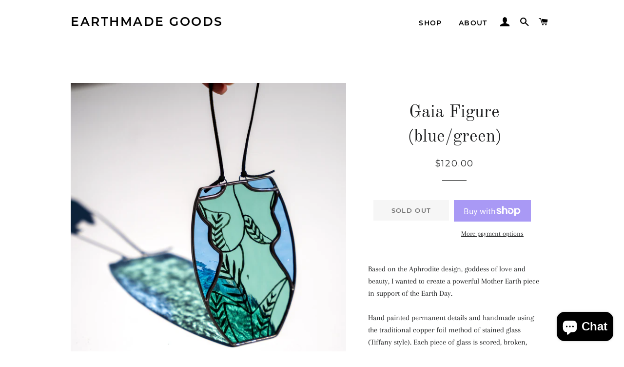

--- FILE ---
content_type: application/x-javascript
request_url: https://amaicdn.com/timer-app/store/8670ad5e4488bb60d6e8c42f68b75a4a.js?1768421259287
body_size: 112
content:
if(typeof Spurit === 'undefined') var Spurit = {};
if(typeof Spurit.CountdownTimer === 'undefined') Spurit.CountdownTimer = {};
Spurit.CountdownTimer.settings = {"timers":[{"id":39710,"enabled":true,"type":"timer","style_id":1,"settings":{"display":{"bar":{"applyTo":"pages","isSticky":true,"location":"top","pages":["homepage"],"productIds":[],"collectionIds":[]},"type":"bar","widget":{"selector":{"auto":true,"position":"before","selector":"#AddToCart--product-template, form[action=\"\/cart\/add\"] [type=submit]"},"productIds":[]}},"countdownType":{"same":{"timeEnd":"2022-03-28T23:00:00.000Z","duration":{"days":0,"hours":0,"minutes":0},"repeating":0,"timeStart":"2022-03-28T22:32:20.000Z","repetitionLimit":0,"isRepetitionSelected":false},"type":"same","independent":{"duration":{"days":0,"hours":0,"minutes":0},"activeFrom":"2022-03-28T22:32:20.000Z","activeTill":null,"repeatAfterFinish":false,"isActivePeriodSelected":true}},"hideBeforeFinishSeconds":0,"isHidedBeforeFinishCheckbox":false},"design":{"messageBefore":{"isSelected":true,"value":"Spring Shop Update"},"messageAfter":{"isSelected":true,"value":""},"countdownLabels":{"isSelected":true,"days":"DAYS","hours":"HOURS","minutes":"MINUTES","seconds":"SECONDS"},"countdownColons":true,"link":{"isSelected":false,"name":"Get discount","url":""},"button":{"isSelected":false,"name":"Shop now","url":""},"extraZeros":"hours_and_days","templateName":"custom","hasChanges":false},"popup":[],"delivery":[],"popup_notification":[],"spinning_wheel":[],"reserved_cart_timer":[],"display_type":"bar","display_all":false,"email_ui_config":null,"enable_email_embed":false,"gif_name":null,"deleted_at":null,"copied":0,"priority":39710,"is_syncing":0,"left_deviation":12,"top_deviation":0,"gif_url":null}],"timezone":"America\/New_York"};
Spurit.CountdownTimer.appApiUrl = "https://countdowntimer.amai.com/api";